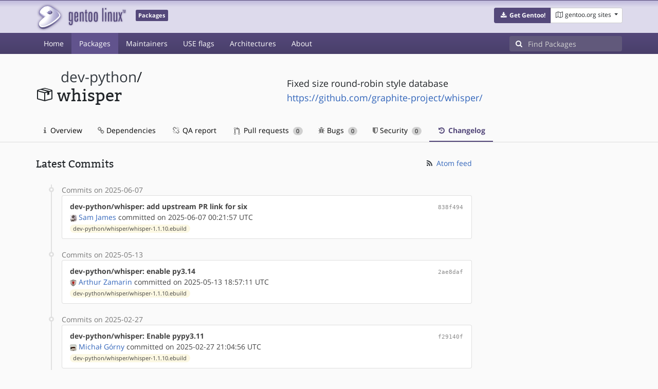

--- FILE ---
content_type: text/html; charset=utf-8
request_url: https://packages.gentoo.org/packages/dev-python/whisper/changelog
body_size: 7699
content:
<!doctype html><html lang="en"><head><title>dev-python/whisper – Gentoo Packages</title><meta charset="utf-8"><meta name="viewport" content="width=device-width, initial-scale=1.0"><meta name="theme-color" content="#54487a"><meta name="description" content="Gentoo Packages Database"><script src="/assets/application.js"></script><link rel="icon" href="https://packages.gentoo.org/favicon.ico" type="image/x-icon"><link rel="stylesheet" href="/assets/stylesheets.css"></head><body><header><div class="site-title"><div class="container"><div class="row justify-content-between"><div class="logo"><a href="/" title="Back to the homepage" class="site-logo"><img src="https://assets.gentoo.org/tyrian/site-logo.png" alt="Gentoo" srcset="https://assets.gentoo.org/tyrian/site-logo.svg"></a> <span class="site-label">Packages</span></div><div class="site-title-buttons"><div class="btn-group btn-group-sm"><a href="https://get.gentoo.org/" role="button" class="btn get-gentoo"><span class="fa fa-fw fa-download"></span> <strong>Get Gentoo!</strong></a><div class="btn-group btn-group-sm"><a class="btn gentoo-org-sites dropdown-toggle" data-toggle="dropdown" data-target="#" href="#"><span class="fa fa-fw fa-map-o"></span> <span class="d-none d-sm-inline">gentoo.org sites</span> <span class="caret"></span></a><div class="dropdown-menu dropdown-menu-right"><a class="dropdown-item" href="https://www.gentoo.org/" title="Main Gentoo website"><span class="fa fa-home fa-fw"></span> gentoo.org</a> <a class="dropdown-item" href="https://wiki.gentoo.org/" title="Find and contribute documentation"><span class="fa fa-file-text-o fa-fw"></span> Wiki</a> <a class="dropdown-item" href="https://bugs.gentoo.org/" title="Report issues and find common issues"><span class="fa fa-bug fa-fw"></span> Bugs</a> <a class="dropdown-item" href="https://forums.gentoo.org/" title="Discuss with the community"><span class="fa fa-comments-o fa-fw"></span> Forums</a> <a class="dropdown-item" href="https://packages.gentoo.org/" title="Find software for your Gentoo"><span class="fa fa-hdd-o fa-fw"></span> Packages</a><div class="dropdown-divider"></div><a class="dropdown-item" href="https://planet.gentoo.org/" title="Find out what's going on in the developer community"><span class="fa fa-rss fa-fw"></span> Planet</a> <a class="dropdown-item" href="https://archives.gentoo.org/" title="Read up on past discussions"><span class="fa fa-archive fa-fw"></span> Archives</a> <a class="dropdown-item" href="https://sources.gentoo.org/" title="Browse our source code"><span class="fa fa-code fa-fw"></span> Sources</a><div class="dropdown-divider"></div><a class="dropdown-item" href="https://infra-status.gentoo.org/" title="Get updates on the services provided by Gentoo"><span class="fa fa-server fa-fw"></span> Infra Status</a></div></div></div></div></div></div></div><nav class="tyrian-navbar navbar navbar-dark navbar-expand-lg bg-primary" role="navigation"><div class="container"><div class="navbar-header"><button class="navbar-toggler" type="button" data-toggle="collapse" data-target="#navbar-main-collapse" aria-controls="navbar-main-collapse" aria-expanded="false" aria-label="Toggle navigation"><span class="navbar-toggler-icon"></span></button></div><div class="collapse navbar-collapse navbar-main-collapse" id="navbar-main-collapse"><ul class="navbar-nav mr-auto"><li class="nav-item"><a class="nav-link" href="/">Home</a></li><li class="nav-item active"><a class="nav-link" href="/categories">Packages</a></li><li class="nav-item"><a class="nav-link" href="/maintainers">Maintainers</a></li><li class="nav-item"><a class="nav-link" href="/useflags">USE flags</a></li><li class="nav-item"><a class="nav-link" href="/arches">Architectures</a></li><li class="nav-item"><a class="nav-link" href="/about">About</a></li></ul><form class="form-inline inlinesearch" role="search" action="/packages/search" method="get"><div class="input-group"><div class="input-group-prepend"><span class="input-group-text" id="basic-addon1"><i class="fa fa-search" aria-hidden="true"></i></span></div><input class="form-control" name="q" type="text" placeholder="Find Packages" aria-label="Find Packages"></div></form></div></div></nav></header><div class="kk-header-container"><div class="container"><div class="row"><div class="col-12"><div class="row mt-3"><div class="col-md-5"><h1 class="stick-top kk-package-title" id="package-title" data-atom="dev-python/whisper" data-category="dev-python" data-name="whisper"><small class="kk-package-cat"><a href="/categories/dev-python" class="text-dark">dev-python</a>/</small><div><svg height="32" class="octicon octicon-package right left kk-package-icon" aria-label="Package icon" viewBox="0 0 16 16" version="1.1" width="32" role="img"><path fill-rule="evenodd" d="M1 4.27v7.47c0 .45.3.84.75.97l6.5 1.73c.16.05.34.05.5 0l6.5-1.73c.45-.13.75-.52.75-.97V4.27c0-.45-.3-.84-.75-.97l-6.5-1.74a1.4 1.4 0 0 0-.5 0L1.75 3.3c-.45.13-.75.52-.75.97zm7 9.09l-6-1.59V5l6 1.61v6.75zM2 4l2.5-.67L11 5.06l-2.5.67L2 4zm13 7.77l-6 1.59V6.61l2-.55V8.5l2-.53V5.53L15 5v6.77zm-2-7.24L6.5 2.8l2-.53L15 4l-2 .53z"></path></svg><div class="kk-package-name">whisper</div></div></h1></div><div class="col-md-7"><p class="lead kk-package-maindesc">Fixed size round-robin style database</p><p class="kk-package-homepage"><a href="https://github.com/graphite-project/whisper/">https://github.com/graphite-project/whisper/</a></p></div><div class="col-md-12 pt-4 mt-1"><nav class="nav kk-package-nav"><a class="nav-link" href="/packages/dev-python/whisper"><i class="fa fa-info mr-1" aria-hidden="true"></i> Overview </a><a class="nav-link" href="/packages/dev-python/whisper/dependencies"><i class="fa fa-link" aria-hidden="true"></i> Dependencies </a><a class="nav-link" href="/packages/dev-python/whisper/qa-report"><i class="fa fa-fw fa-chain-broken" aria-hidden="true"></i> QA report </a><a class="nav-link" href="/packages/dev-python/whisper/pull-requests"><i class="octicon octicon-git-pull-request opticon-resource-icon ml-1" aria-hidden="true"></i> Pull requests <span class="ml-1 badge badge-pill kk-misc-badge">0</span></a><a class="nav-link" href="/packages/dev-python/whisper/bugs"><i class="fa fa-bug" aria-hidden="true"></i> Bugs <span class="ml-1 badge badge-pill kk-misc-badge">0</span></a><a class="nav-link" href="/packages/dev-python/whisper/security"><i class="fa fa-shield" aria-hidden="true"></i> Security <span class="ml-1 badge badge-pill kk-misc-badge">0</span></a><a class="nav-link active" href="/packages/dev-python/whisper/changelog"><i class="fa fa-fw fa-history" aria-hidden="true"></i> Changelog </a></nav></div></div></div></div></div></div><div class="tab-content" id="myTabContent"><div class="container mb-5 tab-pane fade show active" id="overview" role="tabpanel" aria-labelledby="overview-tab"><div class="row"><div class="col-md-9"><span class="d-flex justify-content-between"><h3>Latest Commits</h3><span><a href="https://gitweb.gentoo.org/repo/gentoo.git/atom/dev-python/whisper?h=master" target="_blank"><span class="fa fa-fw fa-rss text-dark"></span> Atom feed</a></span></span><style>
					.kk-added-file-badge {
						background-color: #dff0d8;
						font-weight: normal;
					}
					.kk-added-file-badge > a {
						color: #424242!important;
					}
					.kk-modified-file-badge {
						background-color: #fcf8e3;
						font-weight: normal;
					}
					.kk-modified-file-badge > a {
						color: #424242!important;
					}
					.kk-deleted-file-badge {
						background-color: #f2dede;
						font-weight: normal;
					}
					.kk-deleted-file-badge > a {
						color: #424242!important;
					}
				</style> <ul class="timeline"><li><span class="text-muted">Commits on 2025-06-07</span><ul class="list-group"> <li class="list-group-item"><div class="row"><div class="col-md-8"><a href="https://gitweb.gentoo.org/repo/gentoo.git/commit/?id=838f4944d26dbf68b8b42caa789ca603f5feb516"><b style="color:#424242!important;">dev-python/whisper: add upstream PR link for six</b></a></div><div class="col-md-4 text-right text-muted"><a title="838f4944d26dbf68b8b42caa789ca603f5feb516" class="kk-commit" href="https://gitweb.gentoo.org/repo/gentoo.git/commit/?id=838f4944d26dbf68b8b42caa789ca603f5feb516">838f494</a></div><div class="col-md-12" style="color:#424242!important;"><img class="rounded-sm inline" src="https://www.gravatar.com/avatar/786f3a957bcc3a8d19160e824fc64b8e?s=13&amp;amp;d=retro"> <a href="mailto:sam@gentoo.org">Sam James</a> committed on 2025-06-07 00:21:57 UTC</div><div class="col-md-12"><span class="badge badge-pill badge-light kk-modified-file-badge"><a class="text-muted" href="https://gitweb.gentoo.org/repo/gentoo.git/diff/dev-python/whisper/whisper-1.1.10.ebuild?id=838f4944d26dbf68b8b42caa789ca603f5feb516">dev-python/whisper/whisper-1.1.10.ebuild</a></span></div></div></li></ul></li><li> <span class="text-muted">Commits on 2025-05-13</span><ul class="list-group"> <li class="list-group-item"><div class="row"><div class="col-md-8"><a href="https://gitweb.gentoo.org/repo/gentoo.git/commit/?id=2ae8daf16eeb95d66e1cd044823e8fe39cc1f5d2"><b style="color:#424242!important;">dev-python/whisper: enable py3.14</b></a></div><div class="col-md-4 text-right text-muted"><a title="2ae8daf16eeb95d66e1cd044823e8fe39cc1f5d2" class="kk-commit" href="https://gitweb.gentoo.org/repo/gentoo.git/commit/?id=2ae8daf16eeb95d66e1cd044823e8fe39cc1f5d2">2ae8daf</a></div><div class="col-md-12" style="color:#424242!important;"><img class="rounded-sm inline" src="https://www.gravatar.com/avatar/7c3755d199857c933a5213fe17c3e9db?s=13&amp;amp;d=retro"> <a href="mailto:arthurzam@gentoo.org">Arthur Zamarin</a> committed on 2025-05-13 18:57:11 UTC</div><div class="col-md-12"><span class="badge badge-pill badge-light kk-modified-file-badge"><a class="text-muted" href="https://gitweb.gentoo.org/repo/gentoo.git/diff/dev-python/whisper/whisper-1.1.10.ebuild?id=2ae8daf16eeb95d66e1cd044823e8fe39cc1f5d2">dev-python/whisper/whisper-1.1.10.ebuild</a></span></div></div></li></ul></li><li> <span class="text-muted">Commits on 2025-02-27</span><ul class="list-group"> <li class="list-group-item"><div class="row"><div class="col-md-8"><a href="https://gitweb.gentoo.org/repo/gentoo.git/commit/?id=f29140f915e9f951c035cff3f944278b84af0d13"><b style="color:#424242!important;">dev-python/whisper: Enable pypy3.11</b></a></div><div class="col-md-4 text-right text-muted"><a title="f29140f915e9f951c035cff3f944278b84af0d13" class="kk-commit" href="https://gitweb.gentoo.org/repo/gentoo.git/commit/?id=f29140f915e9f951c035cff3f944278b84af0d13">f29140f</a></div><div class="col-md-12" style="color:#424242!important;"><img class="rounded-sm inline" src="https://www.gravatar.com/avatar/ff5429ef741b434eb2011692832f810e?s=13&amp;amp;d=retro"> <a href="mailto:mgorny@gentoo.org">Michał Górny</a> committed on 2025-02-27 21:04:56 UTC</div><div class="col-md-12"><span class="badge badge-pill badge-light kk-modified-file-badge"><a class="text-muted" href="https://gitweb.gentoo.org/repo/gentoo.git/diff/dev-python/whisper/whisper-1.1.10.ebuild?id=f29140f915e9f951c035cff3f944278b84af0d13">dev-python/whisper/whisper-1.1.10.ebuild</a></span></div></div></li></ul></li><li> <span class="text-muted">Commits on 2024-05-18</span><ul class="list-group"> <li class="list-group-item"><div class="row"><div class="col-md-8"><a href="https://gitweb.gentoo.org/repo/gentoo.git/commit/?id=583b8a904850ab810a8d55b4560150d7444c6ad0"><b style="color:#424242!important;">dev-python/whisper: Fix variable order</b></a></div><div class="col-md-4 text-right text-muted"><a title="583b8a904850ab810a8d55b4560150d7444c6ad0" class="kk-commit" href="https://gitweb.gentoo.org/repo/gentoo.git/commit/?id=583b8a904850ab810a8d55b4560150d7444c6ad0">583b8a9</a></div><div class="col-md-12" style="color:#424242!important;"><img class="rounded-sm inline" src="https://www.gravatar.com/avatar/ff5429ef741b434eb2011692832f810e?s=13&amp;amp;d=retro"> <a href="mailto:mgorny@gentoo.org">Michał Górny</a> committed on 2024-05-18 11:11:32 UTC</div><div class="col-md-12"><span class="badge badge-pill badge-light kk-modified-file-badge"><a class="text-muted" href="https://gitweb.gentoo.org/repo/gentoo.git/diff/dev-python/whisper/whisper-1.1.10.ebuild?id=583b8a904850ab810a8d55b4560150d7444c6ad0">dev-python/whisper/whisper-1.1.10.ebuild</a></span></div></div></li> <li class="list-group-item"><div class="row"><div class="col-md-8"><a href="https://gitweb.gentoo.org/repo/gentoo.git/commit/?id=443cf065b1d787e729dd1b0cab77cc5f886b7fbf"><b style="color:#424242!important;">dev-python/whisper: Enable py3.13</b></a></div><div class="col-md-4 text-right text-muted"><a title="443cf065b1d787e729dd1b0cab77cc5f886b7fbf" class="kk-commit" href="https://gitweb.gentoo.org/repo/gentoo.git/commit/?id=443cf065b1d787e729dd1b0cab77cc5f886b7fbf">443cf06</a></div><div class="col-md-12" style="color:#424242!important;"><img class="rounded-sm inline" src="https://www.gravatar.com/avatar/ff5429ef741b434eb2011692832f810e?s=13&amp;amp;d=retro"> <a href="mailto:mgorny@gentoo.org">Michał Górny</a> committed on 2024-05-18 11:11:30 UTC</div><div class="col-md-12"><span class="badge badge-pill badge-light kk-modified-file-badge"><a class="text-muted" href="https://gitweb.gentoo.org/repo/gentoo.git/diff/dev-python/whisper/whisper-1.1.10.ebuild?id=443cf065b1d787e729dd1b0cab77cc5f886b7fbf">dev-python/whisper/whisper-1.1.10.ebuild</a></span></div></div></li></ul></li><li> <span class="text-muted">Commits on 2023-11-23</span><ul class="list-group"> <li class="list-group-item"><div class="row"><div class="col-md-8"><a href="https://gitweb.gentoo.org/repo/gentoo.git/commit/?id=f52fc24e4812a4db14f2df42dd6fb625979c0ab7"><b style="color:#424242!important;">dev-python/whisper: Keyword 1.1.10 arm64, #918074</b></a></div><div class="col-md-4 text-right text-muted"><a title="f52fc24e4812a4db14f2df42dd6fb625979c0ab7" class="kk-commit" href="https://gitweb.gentoo.org/repo/gentoo.git/commit/?id=f52fc24e4812a4db14f2df42dd6fb625979c0ab7">f52fc24</a></div><div class="col-md-12" style="color:#424242!important;"><img class="rounded-sm inline" src="https://www.gravatar.com/avatar/ff5429ef741b434eb2011692832f810e?s=13&amp;amp;d=retro"> <a href="mailto:mgorny@gentoo.org">Michał Górny</a> committed on 2023-11-23 18:52:18 UTC</div><div class="col-md-12"><span class="badge badge-pill badge-light kk-modified-file-badge"><a class="text-muted" href="https://gitweb.gentoo.org/repo/gentoo.git/diff/dev-python/whisper/whisper-1.1.10.ebuild?id=f52fc24e4812a4db14f2df42dd6fb625979c0ab7">dev-python/whisper/whisper-1.1.10.ebuild</a></span></div></div></li></ul></li><li> <span class="text-muted">Commits on 2023-05-27</span><ul class="list-group"> <li class="list-group-item"><div class="row"><div class="col-md-8"><a href="https://gitweb.gentoo.org/repo/gentoo.git/commit/?id=bd90dfd062db0e811b9a0c7b291cffba7326f593"><b style="color:#424242!important;">dev-python/whisper: enable py3.12</b></a></div><div class="col-md-4 text-right text-muted"><a title="bd90dfd062db0e811b9a0c7b291cffba7326f593" class="kk-commit" href="https://gitweb.gentoo.org/repo/gentoo.git/commit/?id=bd90dfd062db0e811b9a0c7b291cffba7326f593">bd90dfd</a></div><div class="col-md-12" style="color:#424242!important;"><img class="rounded-sm inline" src="https://www.gravatar.com/avatar/7c3755d199857c933a5213fe17c3e9db?s=13&amp;amp;d=retro"> <a href="mailto:arthurzam@gentoo.org">Arthur Zamarin</a> committed on 2023-05-27 18:47:03 UTC</div><div class="col-md-12"><span class="badge badge-pill badge-light kk-modified-file-badge"><a class="text-muted" href="https://gitweb.gentoo.org/repo/gentoo.git/diff/dev-python/whisper/whisper-1.1.10.ebuild?id=bd90dfd062db0e811b9a0c7b291cffba7326f593">dev-python/whisper/whisper-1.1.10.ebuild</a></span></div></div></li></ul></li><li> <span class="text-muted">Commits on 2023-01-14</span><ul class="list-group"> <li class="list-group-item"><div class="row"><div class="col-md-8"><a href="https://gitweb.gentoo.org/repo/gentoo.git/commit/?id=ed468028e725c9580a7b2ee02d6b7b9375f7a0b2"><b style="color:#424242!important;">*/*: remove py3.8 from PYTHON_COMPAT</b></a></div><div class="col-md-4 text-right text-muted"><a title="ed468028e725c9580a7b2ee02d6b7b9375f7a0b2" class="kk-commit" href="https://gitweb.gentoo.org/repo/gentoo.git/commit/?id=ed468028e725c9580a7b2ee02d6b7b9375f7a0b2">ed46802</a></div><div class="col-md-12" style="color:#424242!important;"><img class="rounded-sm inline" src="https://www.gravatar.com/avatar/ad749c7d33947840e611b0e18be937fa?s=13&amp;amp;d=retro"> <a href="mailto:soap@gentoo.org">David Seifert</a> committed on 2023-01-14 12:51:19 UTC</div><div class="col-md-12"><span class="badge badge-pill badge-light kk-modified-file-badge"><a class="text-muted" href="https://gitweb.gentoo.org/repo/gentoo.git/diff/dev-python/whisper/whisper-1.1.10.ebuild?id=ed468028e725c9580a7b2ee02d6b7b9375f7a0b2">dev-python/whisper/whisper-1.1.10.ebuild</a></span></div></div></li></ul></li><li> <span class="text-muted">Commits on 2022-06-16</span><ul class="list-group"> <li class="list-group-item"><div class="row"><div class="col-md-8"><a href="https://gitweb.gentoo.org/repo/gentoo.git/commit/?id=8e3c1822f73958c72477a82ada5e76d0b8fbc7b7"><b style="color:#424242!important;">dev-python/whisper: Remove old</b></a></div><div class="col-md-4 text-right text-muted"><a title="8e3c1822f73958c72477a82ada5e76d0b8fbc7b7" class="kk-commit" href="https://gitweb.gentoo.org/repo/gentoo.git/commit/?id=8e3c1822f73958c72477a82ada5e76d0b8fbc7b7">8e3c182</a></div><div class="col-md-12" style="color:#424242!important;"><img class="rounded-sm inline" src="https://www.gravatar.com/avatar/ff5429ef741b434eb2011692832f810e?s=13&amp;amp;d=retro"> <a href="mailto:mgorny@gentoo.org">Michał Górny</a> committed on 2022-06-16 08:09:24 UTC</div><div class="col-md-12"><span class="badge badge-pill badge-light kk-modified-file-badge"><a class="text-muted" href="https://gitweb.gentoo.org/repo/gentoo.git/diff/dev-python/whisper/Manifest?id=8e3c1822f73958c72477a82ada5e76d0b8fbc7b7">dev-python/whisper/Manifest</a></span><span class="badge badge-pill badge-light kk-deleted-file-badge"><a class="text-muted" href="https://gitweb.gentoo.org/repo/gentoo.git/diff/dev-python/whisper/whisper-1.1.8.ebuild?id=8e3c1822f73958c72477a82ada5e76d0b8fbc7b7">dev-python/whisper/whisper-1.1.8.ebuild</a></span></div></div></li></ul></li><li> <span class="text-muted">Commits on 2022-05-23</span><ul class="list-group"> <li class="list-group-item"><div class="row"><div class="col-md-8"><a href="https://gitweb.gentoo.org/repo/gentoo.git/commit/?id=91050352f0e47f367673313f112ffcaa34caae84"><b style="color:#424242!important;">dev-python/whisper: Workaround the test failure</b></a></div><div class="col-md-4 text-right text-muted"><a title="91050352f0e47f367673313f112ffcaa34caae84" class="kk-commit" href="https://gitweb.gentoo.org/repo/gentoo.git/commit/?id=91050352f0e47f367673313f112ffcaa34caae84">9105035</a></div><div class="col-md-12" style="color:#424242!important;"><img class="rounded-sm inline" src="https://www.gravatar.com/avatar/ff5429ef741b434eb2011692832f810e?s=13&amp;amp;d=retro"> <a href="mailto:mgorny@gentoo.org">Michał Górny</a> committed on 2022-05-23 12:12:07 UTC</div><div class="col-md-12"><span class="badge badge-pill badge-light kk-modified-file-badge"><a class="text-muted" href="https://gitweb.gentoo.org/repo/gentoo.git/diff/dev-python/whisper/whisper-1.1.10.ebuild?id=91050352f0e47f367673313f112ffcaa34caae84">dev-python/whisper/whisper-1.1.10.ebuild</a></span></div></div></li> <li class="list-group-item"><div class="row"><div class="col-md-8"><a href="https://gitweb.gentoo.org/repo/gentoo.git/commit/?id=8581c409fab86634db9530f04f7090395dde04d7"><b style="color:#424242!important;">dev-python/whisper: Bump to 1.1.10</b></a></div><div class="col-md-4 text-right text-muted"><a title="8581c409fab86634db9530f04f7090395dde04d7" class="kk-commit" href="https://gitweb.gentoo.org/repo/gentoo.git/commit/?id=8581c409fab86634db9530f04f7090395dde04d7">8581c40</a></div><div class="col-md-12" style="color:#424242!important;"><img class="rounded-sm inline" src="https://www.gravatar.com/avatar/ff5429ef741b434eb2011692832f810e?s=13&amp;amp;d=retro"> <a href="mailto:mgorny@gentoo.org">Michał Górny</a> committed on 2022-05-23 06:34:04 UTC</div><div class="col-md-12"><span class="badge badge-pill badge-light kk-added-file-badge"><a class="text-muted" href="https://gitweb.gentoo.org/repo/gentoo.git/diff/dev-python/whisper/whisper-1.1.10.ebuild?id=8581c409fab86634db9530f04f7090395dde04d7">dev-python/whisper/whisper-1.1.10.ebuild</a></span><span class="badge badge-pill badge-light kk-modified-file-badge"><a class="text-muted" href="https://gitweb.gentoo.org/repo/gentoo.git/diff/dev-python/whisper/Manifest?id=8581c409fab86634db9530f04f7090395dde04d7">dev-python/whisper/Manifest</a></span></div></div></li></ul></li><li> <span class="text-muted">Commits on 2022-05-16</span><ul class="list-group"> <li class="list-group-item"><div class="row"><div class="col-md-8"><a href="https://gitweb.gentoo.org/repo/gentoo.git/commit/?id=e2f4ec0d6ed74f07dd3c2c002d5f3bc9b97bcbb2"><b style="color:#424242!important;">dev-python/whisper: Remove old</b></a></div><div class="col-md-4 text-right text-muted"><a title="e2f4ec0d6ed74f07dd3c2c002d5f3bc9b97bcbb2" class="kk-commit" href="https://gitweb.gentoo.org/repo/gentoo.git/commit/?id=e2f4ec0d6ed74f07dd3c2c002d5f3bc9b97bcbb2">e2f4ec0</a></div><div class="col-md-12" style="color:#424242!important;"><img class="rounded-sm inline" src="https://www.gravatar.com/avatar/ff5429ef741b434eb2011692832f810e?s=13&amp;amp;d=retro"> <a href="mailto:mgorny@gentoo.org">Michał Górny</a> committed on 2022-05-16 13:28:18 UTC</div><div class="col-md-12"><span class="badge badge-pill badge-light kk-modified-file-badge"><a class="text-muted" href="https://gitweb.gentoo.org/repo/gentoo.git/diff/dev-python/whisper/Manifest?id=e2f4ec0d6ed74f07dd3c2c002d5f3bc9b97bcbb2">dev-python/whisper/Manifest</a></span><span class="badge badge-pill badge-light kk-deleted-file-badge"><a class="text-muted" href="https://gitweb.gentoo.org/repo/gentoo.git/diff/dev-python/whisper/whisper-1.1.7.ebuild?id=e2f4ec0d6ed74f07dd3c2c002d5f3bc9b97bcbb2">dev-python/whisper/whisper-1.1.7.ebuild</a></span></div></div></li></ul></li><li> <span class="text-muted">Commits on 2021-10-29</span><ul class="list-group"> <li class="list-group-item"><div class="row"><div class="col-md-8"><a href="https://gitweb.gentoo.org/repo/gentoo.git/commit/?id=fb9f4701f0a6fdfa6497df56a2a83786cdb22240"><b style="color:#424242!important;">dev-python/whisper: add 1.1.8, EAPI=8</b></a></div><div class="col-md-4 text-right text-muted"><a title="fb9f4701f0a6fdfa6497df56a2a83786cdb22240" class="kk-commit" href="https://gitweb.gentoo.org/repo/gentoo.git/commit/?id=fb9f4701f0a6fdfa6497df56a2a83786cdb22240">fb9f470</a></div><div class="col-md-12" style="color:#424242!important;"><img class="rounded-sm inline" src="https://www.gravatar.com/avatar/7c3755d199857c933a5213fe17c3e9db?s=13&amp;amp;d=retro"> <a href="mailto:arthurzam@gentoo.org">Arthur Zamarin</a> committed on 2021-10-29 18:17:54 UTC</div><div class="col-md-12"><span class="badge badge-pill badge-light kk-added-file-badge"><a class="text-muted" href="https://gitweb.gentoo.org/repo/gentoo.git/diff/dev-python/whisper/whisper-1.1.8.ebuild?id=fb9f4701f0a6fdfa6497df56a2a83786cdb22240">dev-python/whisper/whisper-1.1.8.ebuild</a></span><span class="badge badge-pill badge-light kk-modified-file-badge"><a class="text-muted" href="https://gitweb.gentoo.org/repo/gentoo.git/diff/dev-python/whisper/Manifest?id=fb9f4701f0a6fdfa6497df56a2a83786cdb22240">dev-python/whisper/Manifest</a></span></div></div></li></ul></li><li> <span class="text-muted">Commits on 2021-10-17</span><ul class="list-group"> <li class="list-group-item"><div class="row"><div class="col-md-8"><a href="https://gitweb.gentoo.org/repo/gentoo.git/commit/?id=fa8c231f8ddab5a76286fe9f43903688f3f408e1"><b style="color:#424242!important;">dev-python/whisper: Remove old</b></a></div><div class="col-md-4 text-right text-muted"><a title="fa8c231f8ddab5a76286fe9f43903688f3f408e1" class="kk-commit" href="https://gitweb.gentoo.org/repo/gentoo.git/commit/?id=fa8c231f8ddab5a76286fe9f43903688f3f408e1">fa8c231</a></div><div class="col-md-12" style="color:#424242!important;"><img class="rounded-sm inline" src="https://www.gravatar.com/avatar/ff5429ef741b434eb2011692832f810e?s=13&amp;amp;d=retro"> <a href="mailto:mgorny@gentoo.org">Michał Górny</a> committed on 2021-10-17 09:42:11 UTC</div><div class="col-md-12"><span class="badge badge-pill badge-light kk-modified-file-badge"><a class="text-muted" href="https://gitweb.gentoo.org/repo/gentoo.git/diff/dev-python/whisper/Manifest?id=fa8c231f8ddab5a76286fe9f43903688f3f408e1">dev-python/whisper/Manifest</a></span><span class="badge badge-pill badge-light kk-deleted-file-badge"><a class="text-muted" href="https://gitweb.gentoo.org/repo/gentoo.git/diff/dev-python/whisper/whisper-1.1.5.ebuild?id=fa8c231f8ddab5a76286fe9f43903688f3f408e1">dev-python/whisper/whisper-1.1.5.ebuild</a></span></div></div></li></ul></li><li> <span class="text-muted">Commits on 2021-09-11</span><ul class="list-group"> <li class="list-group-item"><div class="row"><div class="col-md-8"><a href="https://gitweb.gentoo.org/repo/gentoo.git/commit/?id=38b155fa1bf907617067c98eb4ba3a5d0790eb1a"><b style="color:#424242!important;">**/metadata.xml: Replace http by https in DOCTYPE element</b></a></div><div class="col-md-4 text-right text-muted"><a title="38b155fa1bf907617067c98eb4ba3a5d0790eb1a" class="kk-commit" href="https://gitweb.gentoo.org/repo/gentoo.git/commit/?id=38b155fa1bf907617067c98eb4ba3a5d0790eb1a">38b155f</a></div><div class="col-md-12" style="color:#424242!important;"><img class="rounded-sm inline" src="https://www.gravatar.com/avatar/9b780464538c2e5d91e7ef48683ad46d?s=13&amp;amp;d=retro"> <a href="mailto:ulm@gentoo.org">Ulrich Müller</a> committed on 2021-09-11 13:22:48 UTC</div><div class="col-md-12"><span class="badge badge-pill badge-light kk-modified-file-badge"><a class="text-muted" href="https://gitweb.gentoo.org/repo/gentoo.git/diff/dev-python/whisper/metadata.xml?id=38b155fa1bf907617067c98eb4ba3a5d0790eb1a">dev-python/whisper/metadata.xml</a></span></div></div></li></ul></li><li> <span class="text-muted">Commits on 2021-05-09</span><ul class="list-group"> <li class="list-group-item"><div class="row"><div class="col-md-8"><a href="https://gitweb.gentoo.org/repo/gentoo.git/commit/?id=ebe08273ebbf71cdc25249ef735e8d2baf24e69c"><b style="color:#424242!important;">dev-python/whisper: Port to python3.10</b></a></div><div class="col-md-4 text-right text-muted"><a title="ebe08273ebbf71cdc25249ef735e8d2baf24e69c" class="kk-commit" href="https://gitweb.gentoo.org/repo/gentoo.git/commit/?id=ebe08273ebbf71cdc25249ef735e8d2baf24e69c">ebe0827</a></div><div class="col-md-12" style="color:#424242!important;"><span data-toggle="tooltip" title="authored on 2021-05-08 12:43:25 UTC"><img class="rounded-sm inline" data-toggle="popover" data-img="http://placehold.it/400x200" src="https://www.gravatar.com/avatar/d063c251b05894b79bae4e053da5a705?s=13&amp;amp;d=retro"> <a href="mailto:jakov.smolic@sartura.hr">Jakov Smolic</a> authored</span> and&nbsp; <img class="rounded-sm inline" src="https://www.gravatar.com/avatar/ff5429ef741b434eb2011692832f810e?s=13&amp;amp;d=retro"> <a href="mailto:mgorny@gentoo.org">Michał Górny</a> committed on 2021-05-09 11:35:16 UTC</div><div class="col-md-12"><span class="badge badge-pill badge-light kk-modified-file-badge"><a class="text-muted" href="https://gitweb.gentoo.org/repo/gentoo.git/diff/dev-python/whisper/whisper-1.1.7.ebuild?id=ebe08273ebbf71cdc25249ef735e8d2baf24e69c">dev-python/whisper/whisper-1.1.7.ebuild</a></span></div></div></li></ul></li><li> <span class="text-muted">Commits on 2021-03-04</span><ul class="list-group"> <li class="list-group-item"><div class="row"><div class="col-md-8"><a href="https://gitweb.gentoo.org/repo/gentoo.git/commit/?id=a759f4b2acb60bf3ee35524c46e26898e1500bc3"><b style="color:#424242!important;">dev-python/whisper: drop ~x64-solaris</b></a></div><div class="col-md-4 text-right text-muted"><a title="a759f4b2acb60bf3ee35524c46e26898e1500bc3" class="kk-commit" href="https://gitweb.gentoo.org/repo/gentoo.git/commit/?id=a759f4b2acb60bf3ee35524c46e26898e1500bc3">a759f4b</a></div><div class="col-md-12" style="color:#424242!important;"><img class="rounded-sm inline" src="https://www.gravatar.com/avatar/1df68b8a4354a76e6006c1f429fd7bce?s=13&amp;amp;d=retro"> <a href="mailto:grobian@gentoo.org">Fabian Groffen</a> committed on 2021-03-04 08:01:44 UTC</div><div class="col-md-12"><span class="badge badge-pill badge-light kk-modified-file-badge"><a class="text-muted" href="https://gitweb.gentoo.org/repo/gentoo.git/diff/dev-python/whisper/whisper-1.1.5.ebuild?id=a759f4b2acb60bf3ee35524c46e26898e1500bc3">dev-python/whisper/whisper-1.1.5.ebuild</a></span><span class="badge badge-pill badge-light kk-modified-file-badge"><a class="text-muted" href="https://gitweb.gentoo.org/repo/gentoo.git/diff/dev-python/whisper/whisper-1.1.7.ebuild?id=a759f4b2acb60bf3ee35524c46e26898e1500bc3">dev-python/whisper/whisper-1.1.7.ebuild</a></span></div></div></li></ul></li><li> <span class="text-muted">Commits on 2021-01-31</span><ul class="list-group"> <li class="list-group-item"><div class="row"><div class="col-md-8"><a href="https://gitweb.gentoo.org/repo/gentoo.git/commit/?id=d8cbaa62dbf4abc31cc74d2cc12e3d0c7ac9b70a"><b style="color:#424242!important;">*/*: Remove obsolete values from PYTHON_COMPAT</b></a></div><div class="col-md-4 text-right text-muted"><a title="d8cbaa62dbf4abc31cc74d2cc12e3d0c7ac9b70a" class="kk-commit" href="https://gitweb.gentoo.org/repo/gentoo.git/commit/?id=d8cbaa62dbf4abc31cc74d2cc12e3d0c7ac9b70a">d8cbaa6</a></div><div class="col-md-12" style="color:#424242!important;"><img class="rounded-sm inline" src="https://www.gravatar.com/avatar/ff5429ef741b434eb2011692832f810e?s=13&amp;amp;d=retro"> <a href="mailto:mgorny@gentoo.org">Michał Górny</a> committed on 2021-01-31 00:06:37 UTC</div><div class="col-md-12"><span class="badge badge-pill badge-light kk-modified-file-badge"><a class="text-muted" href="https://gitweb.gentoo.org/repo/gentoo.git/diff/dev-python/whisper/whisper-1.1.5.ebuild?id=d8cbaa62dbf4abc31cc74d2cc12e3d0c7ac9b70a">dev-python/whisper/whisper-1.1.5.ebuild</a></span><span class="badge badge-pill badge-light kk-modified-file-badge"><a class="text-muted" href="https://gitweb.gentoo.org/repo/gentoo.git/diff/dev-python/whisper/whisper-1.1.7.ebuild?id=d8cbaa62dbf4abc31cc74d2cc12e3d0c7ac9b70a">dev-python/whisper/whisper-1.1.7.ebuild</a></span></div></div></li></ul></li><li> <span class="text-muted">Commits on 2021-01-17</span><ul class="list-group"> <li class="list-group-item"><div class="row"><div class="col-md-8"><a href="https://gitweb.gentoo.org/repo/gentoo.git/commit/?id=b86833b5ac221f37e185c26e5acb6d9c422d7a67"><b style="color:#424242!important;">dev-python/whisper: add changelog link</b></a></div><div class="col-md-4 text-right text-muted"><a title="b86833b5ac221f37e185c26e5acb6d9c422d7a67" class="kk-commit" href="https://gitweb.gentoo.org/repo/gentoo.git/commit/?id=b86833b5ac221f37e185c26e5acb6d9c422d7a67">b86833b</a></div><div class="col-md-12" style="color:#424242!important;"><img class="rounded-sm inline" src="https://www.gravatar.com/avatar/786f3a957bcc3a8d19160e824fc64b8e?s=13&amp;amp;d=retro"> <a href="mailto:sam@gentoo.org">Sam James</a> committed on 2021-01-17 16:16:04 UTC</div><div class="col-md-12"><span class="badge badge-pill badge-light kk-modified-file-badge"><a class="text-muted" href="https://gitweb.gentoo.org/repo/gentoo.git/diff/dev-python/whisper/metadata.xml?id=b86833b5ac221f37e185c26e5acb6d9c422d7a67">dev-python/whisper/metadata.xml</a></span></div></div></li> <li class="list-group-item"><div class="row"><div class="col-md-8"><a href="https://gitweb.gentoo.org/repo/gentoo.git/commit/?id=d5a75dce6472609f407c35ea17d25b5efb0d59f6"><b style="color:#424242!important;">dev-python/whisper: mark ALLARCHES</b></a></div><div class="col-md-4 text-right text-muted"><a title="d5a75dce6472609f407c35ea17d25b5efb0d59f6" class="kk-commit" href="https://gitweb.gentoo.org/repo/gentoo.git/commit/?id=d5a75dce6472609f407c35ea17d25b5efb0d59f6">d5a75dc</a></div><div class="col-md-12" style="color:#424242!important;"><img class="rounded-sm inline" src="https://www.gravatar.com/avatar/786f3a957bcc3a8d19160e824fc64b8e?s=13&amp;amp;d=retro"> <a href="mailto:sam@gentoo.org">Sam James</a> committed on 2021-01-17 16:16:03 UTC</div><div class="col-md-12"><span class="badge badge-pill badge-light kk-modified-file-badge"><a class="text-muted" href="https://gitweb.gentoo.org/repo/gentoo.git/diff/dev-python/whisper/metadata.xml?id=d5a75dce6472609f407c35ea17d25b5efb0d59f6">dev-python/whisper/metadata.xml</a></span></div></div></li> <li class="list-group-item"><div class="row"><div class="col-md-8"><a href="https://gitweb.gentoo.org/repo/gentoo.git/commit/?id=f7dcabba6af6dbc3729ce0ec69cf31ece6f255f7"><b style="color:#424242!important;">dev-python/whisper: bump to 1.1.7</b></a></div><div class="col-md-4 text-right text-muted"><a title="f7dcabba6af6dbc3729ce0ec69cf31ece6f255f7" class="kk-commit" href="https://gitweb.gentoo.org/repo/gentoo.git/commit/?id=f7dcabba6af6dbc3729ce0ec69cf31ece6f255f7">f7dcabb</a></div><div class="col-md-12" style="color:#424242!important;"><img class="rounded-sm inline" src="https://www.gravatar.com/avatar/786f3a957bcc3a8d19160e824fc64b8e?s=13&amp;amp;d=retro"> <a href="mailto:sam@gentoo.org">Sam James</a> committed on 2021-01-17 16:16:03 UTC</div><div class="col-md-12"><span class="badge badge-pill badge-light kk-added-file-badge"><a class="text-muted" href="https://gitweb.gentoo.org/repo/gentoo.git/diff/dev-python/whisper/whisper-1.1.7.ebuild?id=f7dcabba6af6dbc3729ce0ec69cf31ece6f255f7">dev-python/whisper/whisper-1.1.7.ebuild</a></span><span class="badge badge-pill badge-light kk-modified-file-badge"><a class="text-muted" href="https://gitweb.gentoo.org/repo/gentoo.git/diff/dev-python/whisper/Manifest?id=f7dcabba6af6dbc3729ce0ec69cf31ece6f255f7">dev-python/whisper/Manifest</a></span></div></div></li></ul></li><li> <span class="text-muted">Commits on 2020-05-09</span><ul class="list-group"> <li class="list-group-item"><div class="row"><div class="col-md-8"><a href="https://gitweb.gentoo.org/repo/gentoo.git/commit/?id=45955c99697ac706336bd8527332ccb95d76345e"><b style="color:#424242!important;">dev-python/whisper: add support for Python-3.8</b></a></div><div class="col-md-4 text-right text-muted"><a title="45955c99697ac706336bd8527332ccb95d76345e" class="kk-commit" href="https://gitweb.gentoo.org/repo/gentoo.git/commit/?id=45955c99697ac706336bd8527332ccb95d76345e">45955c9</a></div><div class="col-md-12" style="color:#424242!important;"><img class="rounded-sm inline" src="https://www.gravatar.com/avatar/1df68b8a4354a76e6006c1f429fd7bce?s=13&amp;amp;d=retro"> <a href="mailto:grobian@gentoo.org">Fabian Groffen</a> committed on 2020-05-09 10:11:21 UTC</div><div class="col-md-12"><span class="badge badge-pill badge-light kk-modified-file-badge"><a class="text-muted" href="https://gitweb.gentoo.org/repo/gentoo.git/diff/dev-python/whisper/whisper-1.1.5.ebuild?id=45955c99697ac706336bd8527332ccb95d76345e">dev-python/whisper/whisper-1.1.5.ebuild</a></span></div></div></li></ul></li><li> <span class="text-muted">Commits on 2020-03-29</span><ul class="list-group"> <li class="list-group-item"><div class="row"><div class="col-md-8"><a href="https://gitweb.gentoo.org/repo/gentoo.git/commit/?id=8d3bb1ed68f66bcdc4dd2ca741511cf7f8b6a293"><b style="color:#424242!important;">dev-python/whisper: Remove redundant versions</b></a></div><div class="col-md-4 text-right text-muted"><a title="8d3bb1ed68f66bcdc4dd2ca741511cf7f8b6a293" class="kk-commit" href="https://gitweb.gentoo.org/repo/gentoo.git/commit/?id=8d3bb1ed68f66bcdc4dd2ca741511cf7f8b6a293">8d3bb1e</a></div><div class="col-md-12" style="color:#424242!important;"><img class="rounded-sm inline" src="https://www.gravatar.com/avatar/ff5429ef741b434eb2011692832f810e?s=13&amp;amp;d=retro"> <a href="mailto:mgorny@gentoo.org">Michał Górny</a> committed on 2020-03-29 12:03:01 UTC</div><div class="col-md-12"><span class="badge badge-pill badge-light kk-modified-file-badge"><a class="text-muted" href="https://gitweb.gentoo.org/repo/gentoo.git/diff/dev-python/whisper/Manifest?id=8d3bb1ed68f66bcdc4dd2ca741511cf7f8b6a293">dev-python/whisper/Manifest</a></span><span class="badge badge-pill badge-light kk-deleted-file-badge"><a class="text-muted" href="https://gitweb.gentoo.org/repo/gentoo.git/diff/dev-python/whisper/whisper-1.1.3.ebuild?id=8d3bb1ed68f66bcdc4dd2ca741511cf7f8b6a293">dev-python/whisper/whisper-1.1.3.ebuild</a></span></div></div></li></ul></li><li> <span class="text-muted">Commits on 2020-03-16</span><ul class="list-group"> <li class="list-group-item"><div class="row"><div class="col-md-8"><a href="https://gitweb.gentoo.org/repo/gentoo.git/commit/?id=0bf5a7a8621508705608004c6b3e4aff2f275bad"><b style="color:#424242!important;">dev-python/whisper: Remove py2 virtuals</b></a></div><div class="col-md-4 text-right text-muted"><a title="0bf5a7a8621508705608004c6b3e4aff2f275bad" class="kk-commit" href="https://gitweb.gentoo.org/repo/gentoo.git/commit/?id=0bf5a7a8621508705608004c6b3e4aff2f275bad">0bf5a7a</a></div><div class="col-md-12" style="color:#424242!important;"><img class="rounded-sm inline" src="https://www.gravatar.com/avatar/ff5429ef741b434eb2011692832f810e?s=13&amp;amp;d=retro"> <a href="mailto:mgorny@gentoo.org">Michał Górny</a> committed on 2020-03-16 18:44:45 UTC</div><div class="col-md-12"><span class="badge badge-pill badge-light kk-modified-file-badge"><a class="text-muted" href="https://gitweb.gentoo.org/repo/gentoo.git/diff/dev-python/whisper/whisper-1.1.3.ebuild?id=0bf5a7a8621508705608004c6b3e4aff2f275bad">dev-python/whisper/whisper-1.1.3.ebuild</a></span><span class="badge badge-pill badge-light kk-modified-file-badge"><a class="text-muted" href="https://gitweb.gentoo.org/repo/gentoo.git/diff/dev-python/whisper/whisper-1.1.5.ebuild?id=0bf5a7a8621508705608004c6b3e4aff2f275bad">dev-python/whisper/whisper-1.1.5.ebuild</a></span></div></div></li></ul></li><li> <span class="text-muted">Commits on 2020-02-06</span><ul class="list-group"> <li class="list-group-item"><div class="row"><div class="col-md-8"><a href="https://gitweb.gentoo.org/repo/gentoo.git/commit/?id=23755767dd4698d2ba0e248690cd91916f9e64c2"><b style="color:#424242!important;">dev-python/whisper: Remove py2 from 1.1.3</b></a></div><div class="col-md-4 text-right text-muted"><a title="23755767dd4698d2ba0e248690cd91916f9e64c2" class="kk-commit" href="https://gitweb.gentoo.org/repo/gentoo.git/commit/?id=23755767dd4698d2ba0e248690cd91916f9e64c2">2375576</a></div><div class="col-md-12" style="color:#424242!important;"><img class="rounded-sm inline" src="https://www.gravatar.com/avatar/ff5429ef741b434eb2011692832f810e?s=13&amp;amp;d=retro"> <a href="mailto:mgorny@gentoo.org">Michał Górny</a> committed on 2020-02-06 20:43:46 UTC</div><div class="col-md-12"><span class="badge badge-pill badge-light kk-modified-file-badge"><a class="text-muted" href="https://gitweb.gentoo.org/repo/gentoo.git/diff/dev-python/whisper/whisper-1.1.3.ebuild?id=23755767dd4698d2ba0e248690cd91916f9e64c2">dev-python/whisper/whisper-1.1.3.ebuild</a></span></div></div></li> <li class="list-group-item"><div class="row"><div class="col-md-8"><a href="https://gitweb.gentoo.org/repo/gentoo.git/commit/?id=6a97e88b4b48e7e0467d125fb06b8e807a482cac"><b style="color:#424242!important;">dev-python/whisper: Remove old (drop to ~arch)</b></a></div><div class="col-md-4 text-right text-muted"><a title="6a97e88b4b48e7e0467d125fb06b8e807a482cac" class="kk-commit" href="https://gitweb.gentoo.org/repo/gentoo.git/commit/?id=6a97e88b4b48e7e0467d125fb06b8e807a482cac">6a97e88</a></div><div class="col-md-12" style="color:#424242!important;"><img class="rounded-sm inline" src="https://www.gravatar.com/avatar/ff5429ef741b434eb2011692832f810e?s=13&amp;amp;d=retro"> <a href="mailto:mgorny@gentoo.org">Michał Górny</a> committed on 2020-02-06 20:43:45 UTC</div><div class="col-md-12"><span class="badge badge-pill badge-light kk-modified-file-badge"><a class="text-muted" href="https://gitweb.gentoo.org/repo/gentoo.git/diff/dev-python/whisper/Manifest?id=6a97e88b4b48e7e0467d125fb06b8e807a482cac">dev-python/whisper/Manifest</a></span><span class="badge badge-pill badge-light kk-deleted-file-badge"><a class="text-muted" href="https://gitweb.gentoo.org/repo/gentoo.git/diff/dev-python/whisper/whisper-0.9.13.ebuild?id=6a97e88b4b48e7e0467d125fb06b8e807a482cac">dev-python/whisper/whisper-0.9.13.ebuild</a></span><span class="badge badge-pill badge-light kk-deleted-file-badge"><a class="text-muted" href="https://gitweb.gentoo.org/repo/gentoo.git/diff/dev-python/whisper/whisper-0.9.15.ebuild?id=6a97e88b4b48e7e0467d125fb06b8e807a482cac">dev-python/whisper/whisper-0.9.15.ebuild</a></span></div></div></li> <li class="list-group-item"><div class="row"><div class="col-md-8"><a href="https://gitweb.gentoo.org/repo/gentoo.git/commit/?id=24ff445472b1a93d38cc46defa073c0335ef0de3"><b style="color:#424242!important;">Revert &#34;dev-python/whisper: Remove old (drop to ~arch)&#34;</b></a></div><div class="col-md-4 text-right text-muted"><a title="24ff445472b1a93d38cc46defa073c0335ef0de3" class="kk-commit" href="https://gitweb.gentoo.org/repo/gentoo.git/commit/?id=24ff445472b1a93d38cc46defa073c0335ef0de3">24ff445</a></div><div class="col-md-12" style="color:#424242!important;"><img class="rounded-sm inline" src="https://www.gravatar.com/avatar/3ecdfb42b4fdd7ccdf3250c535b6b4df?s=13&amp;amp;d=retro"> <a href="mailto:slashbeast@gentoo.org">Piotr Karbowski</a> committed on 2020-02-06 11:45:13 UTC</div><div class="col-md-12"><span class="badge badge-pill badge-light kk-added-file-badge"><a class="text-muted" href="https://gitweb.gentoo.org/repo/gentoo.git/diff/dev-python/whisper/whisper-0.9.13.ebuild?id=24ff445472b1a93d38cc46defa073c0335ef0de3">dev-python/whisper/whisper-0.9.13.ebuild</a></span><span class="badge badge-pill badge-light kk-added-file-badge"><a class="text-muted" href="https://gitweb.gentoo.org/repo/gentoo.git/diff/dev-python/whisper/whisper-0.9.15.ebuild?id=24ff445472b1a93d38cc46defa073c0335ef0de3">dev-python/whisper/whisper-0.9.15.ebuild</a></span><span class="badge badge-pill badge-light kk-added-file-badge"><a class="text-muted" href="https://gitweb.gentoo.org/repo/gentoo.git/diff/dev-python/whisper/whisper-1.1.3.ebuild?id=24ff445472b1a93d38cc46defa073c0335ef0de3">dev-python/whisper/whisper-1.1.3.ebuild</a></span><span class="badge badge-pill badge-light kk-modified-file-badge"><a class="text-muted" href="https://gitweb.gentoo.org/repo/gentoo.git/diff/dev-python/whisper/Manifest?id=24ff445472b1a93d38cc46defa073c0335ef0de3">dev-python/whisper/Manifest</a></span></div></div></li> <li class="list-group-item"><div class="row"><div class="col-md-8"><a href="https://gitweb.gentoo.org/repo/gentoo.git/commit/?id=81eac6b5a21705a28c1309713a7a2d38b5cc1bf6"><b style="color:#424242!important;">dev-python/whisper: Remove py2</b></a></div><div class="col-md-4 text-right text-muted"><a title="81eac6b5a21705a28c1309713a7a2d38b5cc1bf6" class="kk-commit" href="https://gitweb.gentoo.org/repo/gentoo.git/commit/?id=81eac6b5a21705a28c1309713a7a2d38b5cc1bf6">81eac6b</a></div><div class="col-md-12" style="color:#424242!important;"><img class="rounded-sm inline" src="https://www.gravatar.com/avatar/ff5429ef741b434eb2011692832f810e?s=13&amp;amp;d=retro"> <a href="mailto:mgorny@gentoo.org">Michał Górny</a> committed on 2020-02-06 07:08:24 UTC</div><div class="col-md-12"><span class="badge badge-pill badge-light kk-modified-file-badge"><a class="text-muted" href="https://gitweb.gentoo.org/repo/gentoo.git/diff/dev-python/whisper/whisper-1.1.5.ebuild?id=81eac6b5a21705a28c1309713a7a2d38b5cc1bf6">dev-python/whisper/whisper-1.1.5.ebuild</a></span></div></div></li> <li class="list-group-item"><div class="row"><div class="col-md-8"><a href="https://gitweb.gentoo.org/repo/gentoo.git/commit/?id=9b8c18d84129f39d68c2e9c813f9248f8f0836f1"><b style="color:#424242!important;">dev-python/whisper: Remove old (drop to ~arch)</b></a></div><div class="col-md-4 text-right text-muted"><a title="9b8c18d84129f39d68c2e9c813f9248f8f0836f1" class="kk-commit" href="https://gitweb.gentoo.org/repo/gentoo.git/commit/?id=9b8c18d84129f39d68c2e9c813f9248f8f0836f1">9b8c18d</a></div><div class="col-md-12" style="color:#424242!important;"><img class="rounded-sm inline" src="https://www.gravatar.com/avatar/ff5429ef741b434eb2011692832f810e?s=13&amp;amp;d=retro"> <a href="mailto:mgorny@gentoo.org">Michał Górny</a> committed on 2020-02-06 07:08:23 UTC</div><div class="col-md-12"><span class="badge badge-pill badge-light kk-modified-file-badge"><a class="text-muted" href="https://gitweb.gentoo.org/repo/gentoo.git/diff/dev-python/whisper/Manifest?id=9b8c18d84129f39d68c2e9c813f9248f8f0836f1">dev-python/whisper/Manifest</a></span><span class="badge badge-pill badge-light kk-deleted-file-badge"><a class="text-muted" href="https://gitweb.gentoo.org/repo/gentoo.git/diff/dev-python/whisper/whisper-0.9.13.ebuild?id=9b8c18d84129f39d68c2e9c813f9248f8f0836f1">dev-python/whisper/whisper-0.9.13.ebuild</a></span><span class="badge badge-pill badge-light kk-deleted-file-badge"><a class="text-muted" href="https://gitweb.gentoo.org/repo/gentoo.git/diff/dev-python/whisper/whisper-0.9.15.ebuild?id=9b8c18d84129f39d68c2e9c813f9248f8f0836f1">dev-python/whisper/whisper-0.9.15.ebuild</a></span><span class="badge badge-pill badge-light kk-deleted-file-badge"><a class="text-muted" href="https://gitweb.gentoo.org/repo/gentoo.git/diff/dev-python/whisper/whisper-1.1.3.ebuild?id=9b8c18d84129f39d68c2e9c813f9248f8f0836f1">dev-python/whisper/whisper-1.1.3.ebuild</a></span></div></div></li></ul></li><li> <span class="text-muted">Commits on 2020-01-05</span><ul class="list-group"> <li class="list-group-item"><div class="row"><div class="col-md-8"><a href="https://gitweb.gentoo.org/repo/gentoo.git/commit/?id=cd3f25deb13cf4d6c9d721d515dbf772a988426f"><b style="color:#424242!important;">*/*: Clean PYTHON_COMPAT of obsolete impls</b></a></div><div class="col-md-4 text-right text-muted"><a title="cd3f25deb13cf4d6c9d721d515dbf772a988426f" class="kk-commit" href="https://gitweb.gentoo.org/repo/gentoo.git/commit/?id=cd3f25deb13cf4d6c9d721d515dbf772a988426f">cd3f25d</a></div><div class="col-md-12" style="color:#424242!important;"><img class="rounded-sm inline" src="https://www.gravatar.com/avatar/ff5429ef741b434eb2011692832f810e?s=13&amp;amp;d=retro"> <a href="mailto:mgorny@gentoo.org">Michał Górny</a> committed on 2020-01-05 10:55:46 UTC</div><div class="col-md-12"><span class="badge badge-pill badge-light kk-modified-file-badge"><a class="text-muted" href="https://gitweb.gentoo.org/repo/gentoo.git/diff/dev-python/whisper/whisper-0.9.13.ebuild?id=cd3f25deb13cf4d6c9d721d515dbf772a988426f">dev-python/whisper/whisper-0.9.13.ebuild</a></span><span class="badge badge-pill badge-light kk-modified-file-badge"><a class="text-muted" href="https://gitweb.gentoo.org/repo/gentoo.git/diff/dev-python/whisper/whisper-0.9.15.ebuild?id=cd3f25deb13cf4d6c9d721d515dbf772a988426f">dev-python/whisper/whisper-0.9.15.ebuild</a></span><span class="badge badge-pill badge-light kk-modified-file-badge"><a class="text-muted" href="https://gitweb.gentoo.org/repo/gentoo.git/diff/dev-python/whisper/whisper-1.1.3.ebuild?id=cd3f25deb13cf4d6c9d721d515dbf772a988426f">dev-python/whisper/whisper-1.1.3.ebuild</a></span><span class="badge badge-pill badge-light kk-modified-file-badge"><a class="text-muted" href="https://gitweb.gentoo.org/repo/gentoo.git/diff/dev-python/whisper/whisper-1.1.5.ebuild?id=cd3f25deb13cf4d6c9d721d515dbf772a988426f">dev-python/whisper/whisper-1.1.5.ebuild</a></span></div></div></li></ul></li><li> <span class="text-muted">Commits on 2019-12-10</span><ul class="list-group"> <li class="list-group-item"><div class="row"><div class="col-md-8"><a href="https://gitweb.gentoo.org/repo/gentoo.git/commit/?id=064af661d0c9a31cecdf348632bc5603333a9149"><b style="color:#424242!important;">*/*: [QA] Fix trivial cases of MissingTestRestrict</b></a></div><div class="col-md-4 text-right text-muted"><a title="064af661d0c9a31cecdf348632bc5603333a9149" class="kk-commit" href="https://gitweb.gentoo.org/repo/gentoo.git/commit/?id=064af661d0c9a31cecdf348632bc5603333a9149">064af66</a></div><div class="col-md-12" style="color:#424242!important;"><img class="rounded-sm inline" src="https://www.gravatar.com/avatar/ff5429ef741b434eb2011692832f810e?s=13&amp;amp;d=retro"> <a href="mailto:mgorny@gentoo.org">Michał Górny</a> committed on 2019-12-10 23:22:38 UTC</div><div class="col-md-12"><span class="badge badge-pill badge-light kk-modified-file-badge"><a class="text-muted" href="https://gitweb.gentoo.org/repo/gentoo.git/diff/dev-python/whisper/whisper-1.1.3.ebuild?id=064af661d0c9a31cecdf348632bc5603333a9149">dev-python/whisper/whisper-1.1.3.ebuild</a></span><span class="badge badge-pill badge-light kk-modified-file-badge"><a class="text-muted" href="https://gitweb.gentoo.org/repo/gentoo.git/diff/dev-python/whisper/whisper-1.1.5.ebuild?id=064af661d0c9a31cecdf348632bc5603333a9149">dev-python/whisper/whisper-1.1.5.ebuild</a></span></div></div></li></ul></li><li> <span class="text-muted">Commits on 2019-04-17</span><ul class="list-group"> <li class="list-group-item"><div class="row"><div class="col-md-8"><a href="https://gitweb.gentoo.org/repo/gentoo.git/commit/?id=2db67a589e688ba866fce79132f608652bbc4cd8"><b style="color:#424242!important;">*/*: Remove python3_4 PYTHON_COMPAT correctly</b></a></div><div class="col-md-4 text-right text-muted"><a title="2db67a589e688ba866fce79132f608652bbc4cd8" class="kk-commit" href="https://gitweb.gentoo.org/repo/gentoo.git/commit/?id=2db67a589e688ba866fce79132f608652bbc4cd8">2db67a5</a></div><div class="col-md-12" style="color:#424242!important;"><img class="rounded-sm inline" src="https://www.gravatar.com/avatar/ff5429ef741b434eb2011692832f810e?s=13&amp;amp;d=retro"> <a href="mailto:mgorny@gentoo.org">Michał Górny</a> committed on 2019-04-17 07:48:22 UTC</div><div class="col-md-12"><span class="badge badge-pill badge-light kk-modified-file-badge"><a class="text-muted" href="https://gitweb.gentoo.org/repo/gentoo.git/diff/dev-python/whisper/whisper-1.1.3.ebuild?id=2db67a589e688ba866fce79132f608652bbc4cd8">dev-python/whisper/whisper-1.1.3.ebuild</a></span><span class="badge badge-pill badge-light kk-modified-file-badge"><a class="text-muted" href="https://gitweb.gentoo.org/repo/gentoo.git/diff/dev-python/whisper/whisper-1.1.5.ebuild?id=2db67a589e688ba866fce79132f608652bbc4cd8">dev-python/whisper/whisper-1.1.5.ebuild</a></span></div></div></li></ul></li><li> <span class="text-muted">Commits on 2019-01-23</span><ul class="list-group"> <li class="list-group-item"><div class="row"><div class="col-md-8"><a href="https://gitweb.gentoo.org/repo/gentoo.git/commit/?id=553f49a58b8926dde60ed07a4f2aa9c26475ce46"><b style="color:#424242!important;">dev-python/whisper: version bump</b></a></div><div class="col-md-4 text-right text-muted"><a title="553f49a58b8926dde60ed07a4f2aa9c26475ce46" class="kk-commit" href="https://gitweb.gentoo.org/repo/gentoo.git/commit/?id=553f49a58b8926dde60ed07a4f2aa9c26475ce46">553f49a</a></div><div class="col-md-12" style="color:#424242!important;"><img class="rounded-sm inline" src="https://www.gravatar.com/avatar/1df68b8a4354a76e6006c1f429fd7bce?s=13&amp;amp;d=retro"> <a href="mailto:grobian@gentoo.org">Fabian Groffen</a> committed on 2019-01-23 13:52:38 UTC</div><div class="col-md-12"><span class="badge badge-pill badge-light kk-added-file-badge"><a class="text-muted" href="https://gitweb.gentoo.org/repo/gentoo.git/diff/dev-python/whisper/whisper-1.1.5.ebuild?id=553f49a58b8926dde60ed07a4f2aa9c26475ce46">dev-python/whisper/whisper-1.1.5.ebuild</a></span><span class="badge badge-pill badge-light kk-modified-file-badge"><a class="text-muted" href="https://gitweb.gentoo.org/repo/gentoo.git/diff/dev-python/whisper/Manifest?id=553f49a58b8926dde60ed07a4f2aa9c26475ce46">dev-python/whisper/Manifest</a></span></div></div></li></ul></li><li> <span class="text-muted">Commits on 2018-06-07</span><ul class="list-group"> <li class="list-group-item"><div class="row"><div class="col-md-8"><a href="https://gitweb.gentoo.org/repo/gentoo.git/commit/?id=f0b2e0a356f7857be17ef12bfc22392ffc7de7d8"><b style="color:#424242!important;">dev-python/whisper: bump to 1.1.3, add tests, Python 3 support</b></a></div><div class="col-md-4 text-right text-muted"><a title="f0b2e0a356f7857be17ef12bfc22392ffc7de7d8" class="kk-commit" href="https://gitweb.gentoo.org/repo/gentoo.git/commit/?id=f0b2e0a356f7857be17ef12bfc22392ffc7de7d8">f0b2e0a</a></div><div class="col-md-12" style="color:#424242!important;"><span data-toggle="tooltip" title="authored on 2018-05-27 13:14:02 UTC"><img class="rounded-sm inline" data-toggle="popover" data-img="http://placehold.it/400x200" src="https://www.gravatar.com/avatar/1245bd953527b5b574b31ea4e1a39f22?s=13&amp;amp;d=retro"> <a href="mailto:sautier.louis@gmail.com">Louis Sautier</a> authored</span> and&nbsp; <img class="rounded-sm inline" src="https://www.gravatar.com/avatar/ff5429ef741b434eb2011692832f810e?s=13&amp;amp;d=retro"> <a href="mailto:mgorny@gentoo.org">Michał Górny</a> committed on 2018-06-07 08:34:04 UTC</div><div class="col-md-12"><span class="badge badge-pill badge-light kk-added-file-badge"><a class="text-muted" href="https://gitweb.gentoo.org/repo/gentoo.git/diff/dev-python/whisper/whisper-1.1.3.ebuild?id=f0b2e0a356f7857be17ef12bfc22392ffc7de7d8">dev-python/whisper/whisper-1.1.3.ebuild</a></span><span class="badge badge-pill badge-light kk-modified-file-badge"><a class="text-muted" href="https://gitweb.gentoo.org/repo/gentoo.git/diff/dev-python/whisper/Manifest?id=f0b2e0a356f7857be17ef12bfc22392ffc7de7d8">dev-python/whisper/Manifest</a></span></div></div></li> <li class="list-group-item"><div class="row"><div class="col-md-8"><a href="https://gitweb.gentoo.org/repo/gentoo.git/commit/?id=25a2ef5c3427e8611c2b3b54736ac71a0ab999f0"><b style="color:#424242!important;">dev-python/whisper: update HOMEPAGE and upstream info in metadata.xml</b></a></div><div class="col-md-4 text-right text-muted"><a title="25a2ef5c3427e8611c2b3b54736ac71a0ab999f0" class="kk-commit" href="https://gitweb.gentoo.org/repo/gentoo.git/commit/?id=25a2ef5c3427e8611c2b3b54736ac71a0ab999f0">25a2ef5</a></div><div class="col-md-12" style="color:#424242!important;"><span data-toggle="tooltip" title="authored on 2018-05-27 13:12:14 UTC"><img class="rounded-sm inline" data-toggle="popover" data-img="http://placehold.it/400x200" src="https://www.gravatar.com/avatar/1245bd953527b5b574b31ea4e1a39f22?s=13&amp;amp;d=retro"> <a href="mailto:sautier.louis@gmail.com">Louis Sautier</a> authored</span> and&nbsp; <img class="rounded-sm inline" src="https://www.gravatar.com/avatar/ff5429ef741b434eb2011692832f810e?s=13&amp;amp;d=retro"> <a href="mailto:mgorny@gentoo.org">Michał Górny</a> committed on 2018-06-07 08:16:43 UTC</div><div class="col-md-12"><span class="badge badge-pill badge-light kk-modified-file-badge"><a class="text-muted" href="https://gitweb.gentoo.org/repo/gentoo.git/diff/dev-python/whisper/metadata.xml?id=25a2ef5c3427e8611c2b3b54736ac71a0ab999f0">dev-python/whisper/metadata.xml</a></span><span class="badge badge-pill badge-light kk-modified-file-badge"><a class="text-muted" href="https://gitweb.gentoo.org/repo/gentoo.git/diff/dev-python/whisper/whisper-0.9.13.ebuild?id=25a2ef5c3427e8611c2b3b54736ac71a0ab999f0">dev-python/whisper/whisper-0.9.13.ebuild</a></span><span class="badge badge-pill badge-light kk-modified-file-badge"><a class="text-muted" href="https://gitweb.gentoo.org/repo/gentoo.git/diff/dev-python/whisper/whisper-0.9.15.ebuild?id=25a2ef5c3427e8611c2b3b54736ac71a0ab999f0">dev-python/whisper/whisper-0.9.15.ebuild</a></span></div></div></li></ul></li><li> <span class="text-muted">Commits on 2017-12-09</span><ul class="list-group"> <li class="list-group-item"><div class="row"><div class="col-md-8"><a href="https://gitweb.gentoo.org/repo/gentoo.git/commit/?id=623100fcb1a4eea87d2490f63939aaedb5611f1e"><b style="color:#424242!important;">dev-python/*: Update Manifest hashes</b></a></div><div class="col-md-4 text-right text-muted"><a title="623100fcb1a4eea87d2490f63939aaedb5611f1e" class="kk-commit" href="https://gitweb.gentoo.org/repo/gentoo.git/commit/?id=623100fcb1a4eea87d2490f63939aaedb5611f1e">623100f</a></div><div class="col-md-12" style="color:#424242!important;"><img class="rounded-sm inline" src="https://www.gravatar.com/avatar/ff5429ef741b434eb2011692832f810e?s=13&amp;amp;d=retro"> <a href="mailto:mgorny@gentoo.org">Michał Górny</a> committed on 2017-12-09 18:23:08 UTC</div><div class="col-md-12"><span class="badge badge-pill badge-light kk-modified-file-badge"><a class="text-muted" href="https://gitweb.gentoo.org/repo/gentoo.git/diff/dev-python/whisper/Manifest?id=623100fcb1a4eea87d2490f63939aaedb5611f1e">dev-python/whisper/Manifest</a></span></div></div></li></ul></li><li> <span class="text-muted">Commits on 2017-02-28</span><ul class="list-group"> <li class="list-group-item"><div class="row"><div class="col-md-8"><a href="https://gitweb.gentoo.org/repo/gentoo.git/commit/?id=61b861acd7b49083dab687e133f30f3331cb7480"><b style="color:#424242!important;">Drop $Id$ per council decision in bug #611234.</b></a></div><div class="col-md-4 text-right text-muted"><a title="61b861acd7b49083dab687e133f30f3331cb7480" class="kk-commit" href="https://gitweb.gentoo.org/repo/gentoo.git/commit/?id=61b861acd7b49083dab687e133f30f3331cb7480">61b861a</a></div><div class="col-md-12" style="color:#424242!important;"><img class="rounded-sm inline" src="https://www.gravatar.com/avatar/92acbdd6a6a4ac8239f987f1ee9181b8?s=13&amp;amp;d=retro"> <a href="mailto:robbat2@gentoo.org">Robin H. Johnson</a> committed on 2017-02-28 19:50:50 UTC</div><div class="col-md-12"><span class="badge badge-pill badge-light kk-modified-file-badge"><a class="text-muted" href="https://gitweb.gentoo.org/repo/gentoo.git/diff/dev-python/whisper/whisper-0.9.13.ebuild?id=61b861acd7b49083dab687e133f30f3331cb7480">dev-python/whisper/whisper-0.9.13.ebuild</a></span><span class="badge badge-pill badge-light kk-modified-file-badge"><a class="text-muted" href="https://gitweb.gentoo.org/repo/gentoo.git/diff/dev-python/whisper/whisper-0.9.15.ebuild?id=61b861acd7b49083dab687e133f30f3331cb7480">dev-python/whisper/whisper-0.9.15.ebuild</a></span></div></div></li></ul></li><li> <span class="text-muted">Commits on 2016-01-24</span><ul class="list-group"> <li class="list-group-item"><div class="row"><div class="col-md-8"><a href="https://gitweb.gentoo.org/repo/gentoo.git/commit/?id=8849b098c085c07e4ac1257e5b39df35d98c3c58"><b style="color:#424242!important;">Set appropriate maintainer types in metadata.xml (GLEP 67)</b></a></div><div class="col-md-4 text-right text-muted"><a title="8849b098c085c07e4ac1257e5b39df35d98c3c58" class="kk-commit" href="https://gitweb.gentoo.org/repo/gentoo.git/commit/?id=8849b098c085c07e4ac1257e5b39df35d98c3c58">8849b09</a></div><div class="col-md-12" style="color:#424242!important;"><img class="rounded-sm inline" src="https://www.gravatar.com/avatar/ff5429ef741b434eb2011692832f810e?s=13&amp;amp;d=retro"> <a href="mailto:mgorny@gentoo.org">Michał Górny</a> committed on 2016-01-24 22:58:38 UTC</div><div class="col-md-12"><span class="badge badge-pill badge-light kk-modified-file-badge"><a class="text-muted" href="https://gitweb.gentoo.org/repo/gentoo.git/diff/dev-python/whisper/metadata.xml?id=8849b098c085c07e4ac1257e5b39df35d98c3c58">dev-python/whisper/metadata.xml</a></span></div></div></li> <li class="list-group-item"><div class="row"><div class="col-md-8"><a href="https://gitweb.gentoo.org/repo/gentoo.git/commit/?id=cfd93d768e79a349f1e762b92773190295c36980"><b style="color:#424242!important;">Replace all herds with appropriate projects (GLEP 67)</b></a></div><div class="col-md-4 text-right text-muted"><a title="cfd93d768e79a349f1e762b92773190295c36980" class="kk-commit" href="https://gitweb.gentoo.org/repo/gentoo.git/commit/?id=cfd93d768e79a349f1e762b92773190295c36980">cfd93d7</a></div><div class="col-md-12" style="color:#424242!important;"><img class="rounded-sm inline" src="https://www.gravatar.com/avatar/ff5429ef741b434eb2011692832f810e?s=13&amp;amp;d=retro"> <a href="mailto:mgorny@gentoo.org">Michał Górny</a> committed on 2016-01-24 22:58:38 UTC</div><div class="col-md-12"><span class="badge badge-pill badge-light kk-modified-file-badge"><a class="text-muted" href="https://gitweb.gentoo.org/repo/gentoo.git/diff/dev-python/whisper/metadata.xml?id=cfd93d768e79a349f1e762b92773190295c36980">dev-python/whisper/metadata.xml</a></span></div></div></li></ul></li><li> <span class="text-muted">Commits on 2016-01-12</span><ul class="list-group"> <li class="list-group-item"><div class="row"><div class="col-md-8"><a href="https://gitweb.gentoo.org/repo/gentoo.git/commit/?id=c6d1e94e436485b9a8bb3f415ba0194f6431581b"><b style="color:#424242!important;">dev-python/whisper: marked ~x64-solaris</b></a></div><div class="col-md-4 text-right text-muted"><a title="c6d1e94e436485b9a8bb3f415ba0194f6431581b" class="kk-commit" href="https://gitweb.gentoo.org/repo/gentoo.git/commit/?id=c6d1e94e436485b9a8bb3f415ba0194f6431581b">c6d1e94</a></div><div class="col-md-12" style="color:#424242!important;"><img class="rounded-sm inline" src="https://www.gravatar.com/avatar/1df68b8a4354a76e6006c1f429fd7bce?s=13&amp;amp;d=retro"> <a href="mailto:grobian@gentoo.org">Fabian Groffen</a> committed on 2016-01-12 12:49:25 UTC</div><div class="col-md-12"><span class="badge badge-pill badge-light kk-modified-file-badge"><a class="text-muted" href="https://gitweb.gentoo.org/repo/gentoo.git/diff/dev-python/whisper/whisper-0.9.15.ebuild?id=c6d1e94e436485b9a8bb3f415ba0194f6431581b">dev-python/whisper/whisper-0.9.15.ebuild</a></span></div></div></li></ul></li><li> <span class="text-muted">Commits on 2015-12-27</span><ul class="list-group"> <li class="list-group-item"><div class="row"><div class="col-md-8"><a href="https://gitweb.gentoo.org/repo/gentoo.git/commit/?id=bb374a7016cca421675a2c73ecea4b1d0f0371ce"><b style="color:#424242!important;">dev-python/whisper: bump to vn. 0.9.15</b></a></div><div class="col-md-4 text-right text-muted"><a title="bb374a7016cca421675a2c73ecea4b1d0f0371ce" class="kk-commit" href="https://gitweb.gentoo.org/repo/gentoo.git/commit/?id=bb374a7016cca421675a2c73ecea4b1d0f0371ce">bb374a7</a></div><div class="col-md-12" style="color:#424242!important;"><img class="rounded-sm inline" src="https://www.gravatar.com/avatar/867488763afd59fa843ea9a5f7e54f0f?s=13&amp;amp;d=retro"> <a href="mailto:idella4@gentoo.org">Ian Delaney</a> committed on 2015-12-27 01:22:51 UTC</div><div class="col-md-12"><span class="badge badge-pill badge-light kk-added-file-badge"><a class="text-muted" href="https://gitweb.gentoo.org/repo/gentoo.git/diff/dev-python/whisper/whisper-0.9.15.ebuild?id=bb374a7016cca421675a2c73ecea4b1d0f0371ce">dev-python/whisper/whisper-0.9.15.ebuild</a></span><span class="badge badge-pill badge-light kk-modified-file-badge"><a class="text-muted" href="https://gitweb.gentoo.org/repo/gentoo.git/diff/dev-python/whisper/Manifest?id=bb374a7016cca421675a2c73ecea4b1d0f0371ce">dev-python/whisper/Manifest</a></span></div></div></li></ul></li><li> <span class="text-muted">Commits on 2015-08-24</span><ul class="list-group"> <li class="list-group-item"><div class="row"><div class="col-md-8"><a href="https://gitweb.gentoo.org/repo/gentoo.git/commit/?id=1bfb585cc60a9e59b690700e7a0dadc691e2b9d0"><b style="color:#424242!important;">Revert DOCTYPE SYSTEM https changes in metadata.xml</b></a></div><div class="col-md-4 text-right text-muted"><a title="1bfb585cc60a9e59b690700e7a0dadc691e2b9d0" class="kk-commit" href="https://gitweb.gentoo.org/repo/gentoo.git/commit/?id=1bfb585cc60a9e59b690700e7a0dadc691e2b9d0">1bfb585</a></div><div class="col-md-12" style="color:#424242!important;"><img class="rounded-sm inline" src="https://www.gravatar.com/avatar/343db2c9bfc4d041109000a3284478c3?s=13&amp;amp;d=retro"> <a href="mailto:floppym@gentoo.org">Mike Gilbert</a> committed on 2015-08-24 20:30:34 UTC</div><div class="col-md-12"><span class="badge badge-pill badge-light kk-modified-file-badge"><a class="text-muted" href="https://gitweb.gentoo.org/repo/gentoo.git/diff/dev-python/whisper/metadata.xml?id=1bfb585cc60a9e59b690700e7a0dadc691e2b9d0">dev-python/whisper/metadata.xml</a></span></div></div></li> <li class="list-group-item"><div class="row"><div class="col-md-8"><a href="https://gitweb.gentoo.org/repo/gentoo.git/commit/?id=eaaface92ee81f30a6ac66fe7acbcc42c00dc450"><b style="color:#424242!important;">Use https by default</b></a></div><div class="col-md-4 text-right text-muted"><a title="eaaface92ee81f30a6ac66fe7acbcc42c00dc450" class="kk-commit" href="https://gitweb.gentoo.org/repo/gentoo.git/commit/?id=eaaface92ee81f30a6ac66fe7acbcc42c00dc450">eaaface</a></div><div class="col-md-12" style="color:#424242!important;"><img class="rounded-sm inline" src="https://www.gravatar.com/avatar/9e34d19800cd83b303605a9bbe0882d3?s=13&amp;amp;d=retro"> <a href="mailto:jlec@gentoo.org">Justin Lecher</a> committed on 2015-08-24 10:49:19 UTC</div><div class="col-md-12"><span class="badge badge-pill badge-light kk-modified-file-badge"><a class="text-muted" href="https://gitweb.gentoo.org/repo/gentoo.git/diff/dev-python/whisper/metadata.xml?id=eaaface92ee81f30a6ac66fe7acbcc42c00dc450">dev-python/whisper/metadata.xml</a></span></div></div></li></ul></li><li> <span class="text-muted">Commits on 2015-08-09</span><ul class="list-group"> <li class="list-group-item"><div class="row"><div class="col-md-8"><a href="https://gitweb.gentoo.org/repo/gentoo.git/commit/?id=56bd759df1d0c750a065b8c845e93d5dfa6b549d"><b style="color:#424242!important;">proj/gentoo: Initial commit</b></a></div><div class="col-md-4 text-right text-muted"><a title="56bd759df1d0c750a065b8c845e93d5dfa6b549d" class="kk-commit" href="https://gitweb.gentoo.org/repo/gentoo.git/commit/?id=56bd759df1d0c750a065b8c845e93d5dfa6b549d">56bd759</a></div><div class="col-md-12" style="color:#424242!important;"><img class="rounded-sm inline" src="https://www.gravatar.com/avatar/92acbdd6a6a4ac8239f987f1ee9181b8?s=13&amp;amp;d=retro"> <a href="mailto:robbat2@gentoo.org">Robin H. Johnson</a> committed on 2015-08-09 00:38:18 UTC</div><div class="col-md-12"><span class="badge badge-pill badge-light kk-added-file-badge"><a class="text-muted" href="https://gitweb.gentoo.org/repo/gentoo.git/diff/dev-python/whisper/Manifest?id=56bd759df1d0c750a065b8c845e93d5dfa6b549d">dev-python/whisper/Manifest</a></span><span class="badge badge-pill badge-light kk-added-file-badge"><a class="text-muted" href="https://gitweb.gentoo.org/repo/gentoo.git/diff/dev-python/whisper/metadata.xml?id=56bd759df1d0c750a065b8c845e93d5dfa6b549d">dev-python/whisper/metadata.xml</a></span><span class="badge badge-pill badge-light kk-added-file-badge"><a class="text-muted" href="https://gitweb.gentoo.org/repo/gentoo.git/diff/dev-python/whisper/whisper-0.9.13.ebuild?id=56bd759df1d0c750a065b8c845e93d5dfa6b549d">dev-python/whisper/whisper-0.9.13.ebuild</a></span></div></div></li></ul></li></ul></div></div></div></div><footer style="background-color: #fafafa; box-shadow:none!important;"><div class="container pt-4" style="border-top: 1px solid #dddddd;"><div class="row"><div class="col-2 col-sm-2 col-md-2"><ul class="footerlinks three-icons"><li><a href="https://twitter.com/gentoo" title="@Gentoo on Twitter"><span class="fa fa-twitter fa-fw"></span></a></li><li><a href="https://www.facebook.com/gentoo.org" title="Gentoo on Facebook"><span class="fa fa-facebook fa-fw"></span></a></li><li><a href="https://www.reddit.com/r/Gentoo/" title="Gentoo on Reddit"><span class="fa fa-reddit-alien fa-fw"></span></a></li></ul></div><div class="col-8 col-sm-8 col-md-8"><strong>&copy; 2001&ndash;2025 Gentoo Authors</strong><br><small>Gentoo is a trademark of the Gentoo Foundation, Inc. and of Förderverein Gentoo e.V. The contents of this document, unless otherwise expressly stated, are licensed under the <a href="https://creativecommons.org/licenses/by-sa/4.0/" rel="license">CC-BY-SA-4.0</a> license. The <a href="https://www.gentoo.org/inside-gentoo/foundation/name-logo-guidelines.html">Gentoo Name and Logo Usage Guidelines</a> apply.</small></div><div class="col-2 col-sm-2 col-md-2 text-right"><strong><a class="text-dark" href="https://www.gentoo.org/inside-gentoo/contact/">Contact</a></strong><br><small>v1.0.3</small></div></div></div></footer></body></html>